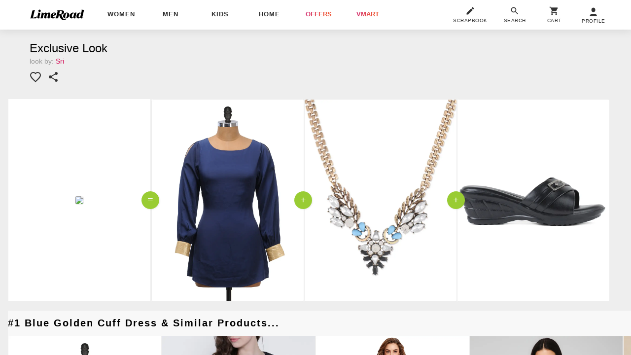

--- FILE ---
content_type: text/plain
request_url: https://api.ipify.org/
body_size: -91
content:
3.140.238.127